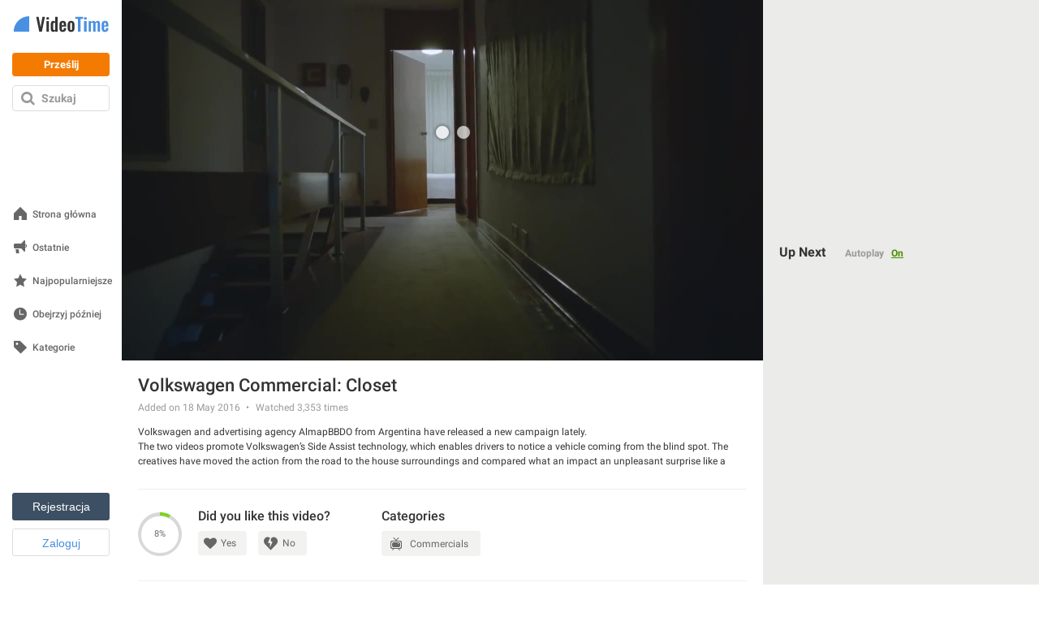

--- FILE ---
content_type: text/javascript; charset=utf-8
request_url: https://pl.videotime.com/videos/volkswagen_commercial_closet.js?screen_width=1280&screen_height=720
body_size: 308
content:
var userInfo = new UserInfo();

  $('.favorites_add').fadeIn();

var togUID = '166193499321768357264';
var trackingId = 'DQ1OupsBkb-hgI-xeiq8';
// Remove after 2026
LocalStorageAccess.clearOldValues('trackingIdStore_');
(function(){var s='bW91c2Vtb3Zl$dG91Y2htb3Zl$a2V5ZG93bg==$Y2xpY2s=$c2Nyb2xs$Ymx1cg==$Zm9jdXM=$dmlzaWJpbGl0eWNoYW5nZQ==$cGFnZWhpZGU=',c=0;var k=s.split('$');k.slice(0,7).forEach(e=>{window.addEventListener(atob(e),()=>c++)});var t=()=>Cookies.set(`_y8_${trackingId}`,c.toString(),{...window.appInfo.commonCookieOptions,expires:new Date(Date.now()+1e4)});k.slice(-2).forEach(e=>window.addEventListener(atob(e),()=>e===k[7]&&document.visibilityState==='hidden'||e===k[8]?t():0))})();
